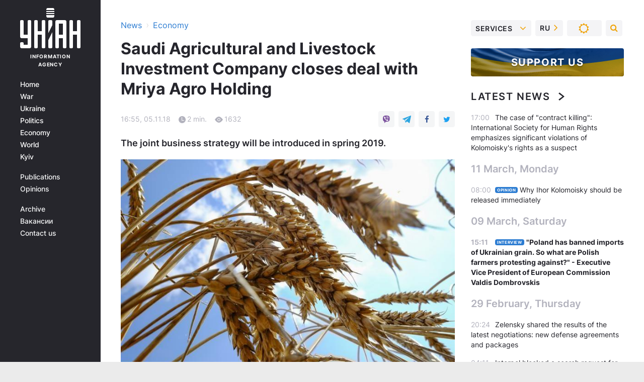

--- FILE ---
content_type: application/javascript; charset=utf-8
request_url: https://fundingchoicesmessages.google.com/f/AGSKWxX34KkUFAiBCEi4U3WVB30atO71DmJTrIVTd1Xx8tETsUHTttwZ3uTHtj7bsBzsa9anilmlPJP4sPPuFshM2pGLQU-4ZPwQpS_4oidOUWNMiS1NX8JBAgLvSTAU1XdhA5_kYTw=?fccs=W251bGwsbnVsbCxudWxsLG51bGwsbnVsbCxudWxsLFsxNzY5MDE4MjU3LDQzNDAwMDAwMF0sbnVsbCxudWxsLG51bGwsW251bGwsWzddXSwiaHR0cHM6Ly93d3cudW5pYW4uaW5mby9lY29ub21pY3MvMTAzMjU3NjYtc2F1ZGktYWdyaWN1bHR1cmFsLWFuZC1saXZlc3RvY2staW52ZXN0bWVudC1jb21wYW55LWNsb3Nlcy1kZWFsLXdpdGgtbXJpeWEtYWdyby1ob2xkaW5nLmh0bWwiLG51bGwsW1s4LCI5b0VCUi01bXFxbyJdLFs5LCJlbi1VUyJdLFsxOSwiMiJdLFsxNywiWzBdIl0sWzI0LCIiXSxbMjksImZhbHNlIl1dXQ
body_size: -219
content:
if (typeof __googlefc.fcKernelManager.run === 'function') {"use strict";this.default_ContributorServingResponseClientJs=this.default_ContributorServingResponseClientJs||{};(function(_){var window=this;
try{
var QH=function(a){this.A=_.t(a)};_.u(QH,_.J);var RH=_.ed(QH);var SH=function(a,b,c){this.B=a;this.params=b;this.j=c;this.l=_.F(this.params,4);this.o=new _.dh(this.B.document,_.O(this.params,3),new _.Qg(_.Qk(this.j)))};SH.prototype.run=function(){if(_.P(this.params,10)){var a=this.o;var b=_.eh(a);b=_.Od(b,4);_.ih(a,b)}a=_.Rk(this.j)?_.be(_.Rk(this.j)):new _.de;_.ee(a,9);_.F(a,4)!==1&&_.G(a,4,this.l===2||this.l===3?1:2);_.Fg(this.params,5)&&(b=_.O(this.params,5),_.hg(a,6,b));return a};var TH=function(){};TH.prototype.run=function(a,b){var c,d;return _.v(function(e){c=RH(b);d=(new SH(a,c,_.A(c,_.Pk,2))).run();return e.return({ia:_.L(d)})})};_.Tk(8,new TH);
}catch(e){_._DumpException(e)}
}).call(this,this.default_ContributorServingResponseClientJs);
// Google Inc.

//# sourceURL=/_/mss/boq-content-ads-contributor/_/js/k=boq-content-ads-contributor.ContributorServingResponseClientJs.en_US.9oEBR-5mqqo.es5.O/d=1/exm=kernel_loader,loader_js_executable/ed=1/rs=AJlcJMwtVrnwsvCgvFVyuqXAo8GMo9641A/m=web_iab_tcf_v2_signal_executable
__googlefc.fcKernelManager.run('\x5b\x5b\x5b8,\x22\x5bnull,\x5b\x5bnull,null,null,\\\x22https:\/\/fundingchoicesmessages.google.com\/f\/AGSKWxVm2kRj4lzJFksDbLoTJ4QqFAPLVEUCmaSsGIxYuNQBh4Ewn1lXWLaZNzqW_8gEmuaoV7Deaeq0EaBWfgyv7u5-4JLIR9PzVj301xhUB3I3K8Tm95DFljZnnQFRrYUtAYzCdeM\\\\u003d\\\x22\x5d,null,null,\x5bnull,null,null,\\\x22https:\/\/fundingchoicesmessages.google.com\/el\/AGSKWxWC9xo050oebTl8jYLxbxo3JS06BX9hVt6BMbLvojzrtRr4LXJ3qpjZ1SpDQSBzsL6-7rCaKlwhwXtfCZggYnlii4UL-FF0dvvPuuzN8TvX3aFaSXPUSsEBJMgy7y46WYP3khU\\\\u003d\\\x22\x5d,null,\x5bnull,\x5b7\x5d\x5d\x5d,\\\x22unian.info\\\x22,1,\\\x22en\\\x22,null,null,null,null,1\x5d\x22\x5d\x5d,\x5bnull,null,null,\x22https:\/\/fundingchoicesmessages.google.com\/f\/AGSKWxW8KDrJxEowxZRYu8XjPonK0ApKSnh1jhlWIIsdAbX481UhwH_aLTNGA5edztILSkv2d13g548QzHFm2Wgb1WtlFTQxmx7gsANhdBYrZX-H5xeHAhBHJGq-leE2aF1KU38YUck\\u003d\x22\x5d\x5d');}

--- FILE ---
content_type: application/javascript; charset=utf-8
request_url: https://fundingchoicesmessages.google.com/f/AGSKWxUCjhNUP9L75Ihw4p7vKvi4PzMJ4O21YKScfzprVyCdh35G-knYIExSIqNH6emHdfIrFvIJsW2Qwlkaajv6f0khmR0lybxzC5La4n8TWu-3UBz1tQkuocTGS6PaIH9QFYK_WgsWXbz4QTdTIV2J6io5hlWHjPhQYVzEHMaxeVYIT-72tryRhPRIDw==/_/banner468x60./banner/adv__ads_targeting._adchoice./jamnboad.
body_size: -1291
content:
window['fee940b1-e95a-4aef-850a-0f3b274b9ad0'] = true;